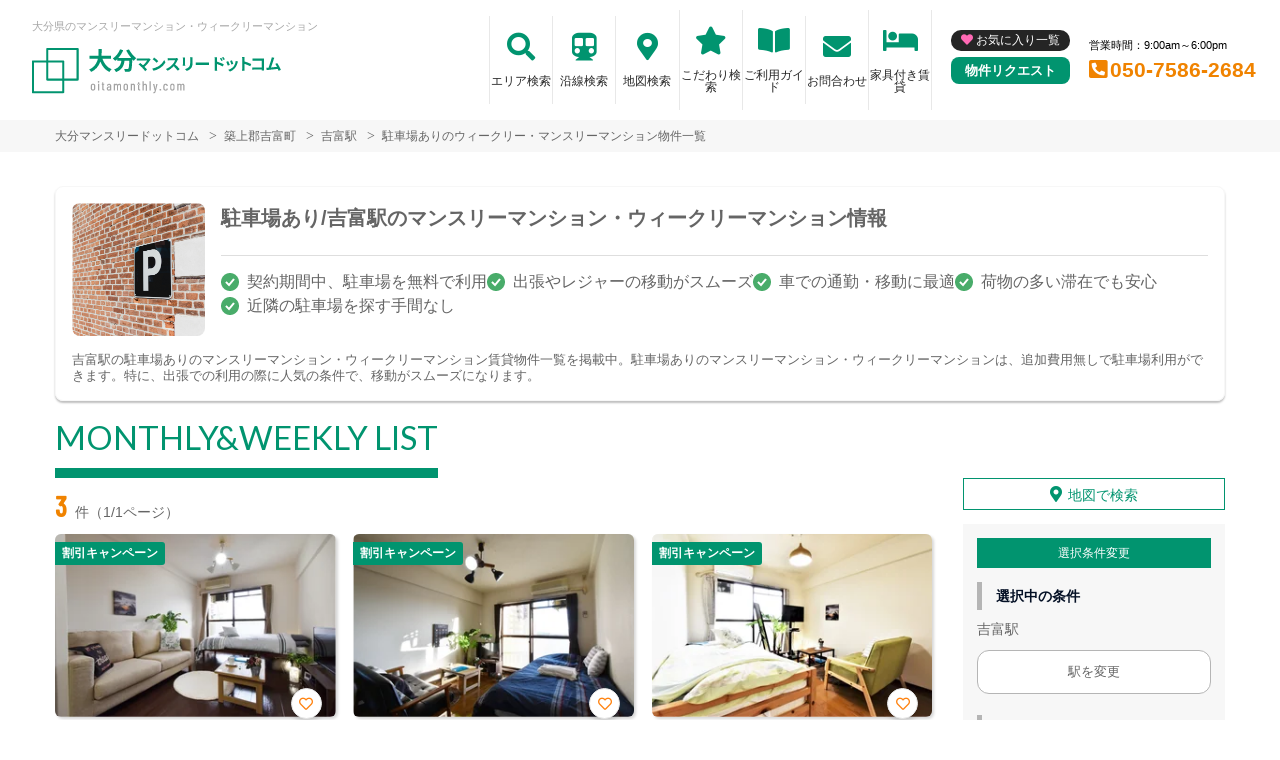

--- FILE ---
content_type: image/svg+xml
request_url: https://oitamonthly.com/img/logo/logo_main.svg
body_size: 3130
content:
<?xml version="1.0" encoding="utf-8"?>
<!-- Generator: Adobe Illustrator 25.1.0, SVG Export Plug-In . SVG Version: 6.00 Build 0)  -->
<svg version="1.1" id="レイヤー_1" xmlns="http://www.w3.org/2000/svg" xmlns:xlink="http://www.w3.org/1999/xlink" x="0px"
	 y="0px" viewBox="0 0 250 60" style="enable-background:new 0 0 250 60;" xml:space="preserve">
<style type="text/css">
	.st0{fill:#01946F;}
	.st1{fill:#A3A3A3;}
	.st2{fill:none;stroke:#01946F;stroke-width:2.05;stroke-linejoin:round;}
</style>
<g id="旭川W-2">
	<g>
		<path class="st0" d="M69.6,18.3c1.6,4.7,4.5,8.5,9,10.3c-0.8,0.8-1.5,1.7-2.1,2.7c-4.3-2-7.1-5.5-9-10.2c-1.4,4.5-4.7,8.2-9,10.2
			c-0.5-0.9-1.3-1.8-2.1-2.4c4.5-1.8,7.7-5.8,8.7-10.6h-8.2v-3h8.7c0.2-2.3,0.2-4.4,0.2-6.4h3.1c0,2,0,4.2-0.3,6.4H78v3H69.6z"/>
		<path class="st0" d="M95.8,9.2c1.8,3.3,4.2,6.2,7.2,8.6c-0.9,0.7-1.7,1.6-2.4,2.6c-0.5-0.5-1-1-1.5-1.5V19c-0.3,7.2-0.6,10-1.4,11
			c-0.5,0.7-1.3,1.1-2.2,1.1c-1.2,0.1-2.4,0.1-3.6,0.1c-0.1-1-0.4-2-0.9-2.9c1.3,0.1,2.6,0.1,3.2,0.1c0.4,0.1,0.7-0.1,1-0.3
			c0.5-0.5,0.7-2.6,1-7.7h-4.8c-0.6,4.6-2.2,8.7-8.4,11c-0.5-1-1.1-1.8-1.9-2.6c5.4-1.8,6.7-4.9,7.2-8.4h-4.1v-1.7
			c-0.6,0.6-1.2,1.2-1.9,1.7c-0.7-0.8-1.6-1.6-2.4-2.3c3.2-2.2,5.7-5.4,7.1-9l3.1,0.9c-1.2,2.8-2.8,5.3-4.8,7.6H98
			c-1.9-2.3-3.6-4.7-5-7.4L95.8,9.2z"/>
	</g>
	<g>
		<path class="st1" d="M58.7,49c-0.4-0.4-0.6-0.9-0.6-1.5v-2.7c0-0.6,0.2-1.1,0.6-1.5c0.4-0.4,1-0.6,1.6-0.6c0.6,0,1.2,0.2,1.6,0.6
			c0.4,0.4,0.6,0.9,0.6,1.5v2.7c0,0.6-0.2,1.1-0.6,1.5C61,49.8,59.7,49.8,58.7,49z M61,48.2c0.2-0.2,0.3-0.5,0.3-0.8v-2.5
			c0-0.3-0.1-0.6-0.3-0.8c-0.2-0.2-0.4-0.3-0.7-0.3c-0.3,0-0.5,0.1-0.7,0.3c-0.2,0.2-0.3,0.5-0.3,0.8v2.5c0,0.3,0.1,0.6,0.3,0.8
			c0.2,0.2,0.4,0.3,0.7,0.3C60.6,48.5,60.8,48.4,61,48.2L61,48.2z"/>
		<path class="st1" d="M65.2,41.6c-0.3-0.3-0.3-0.9,0-1.2c0.3-0.3,0.9-0.3,1.2,0s0.3,0.9,0,1.2C66,42,65.5,42,65.2,41.6z M65.2,49.4
			V43c0-0.1,0-0.1,0.1-0.1h1c0.1,0,0.1,0,0.1,0.1c0,0,0,0,0,0v6.4c0,0.1,0,0.1-0.1,0.1c0,0,0,0,0,0h-1
			C65.2,49.5,65.2,49.5,65.2,49.4C65.2,49.4,65.2,49.4,65.2,49.4L65.2,49.4z"/>
		<path class="st1" d="M71.6,43.8h-0.9l0,0v3.7c0,0.3,0,0.5,0.2,0.7c0.2,0.1,0.4,0.2,0.6,0.2h0.1c0.1,0,0.1,0,0.1,0.1c0,0,0,0,0,0
			v0.8c0,0.1,0,0.1-0.1,0.1c0,0,0,0,0,0h-0.4c-0.4,0-0.9-0.1-1.3-0.3c-0.3-0.3-0.5-0.7-0.5-1.1v-4.1l0,0h-0.5c-0.1,0-0.1,0-0.1-0.1
			c0,0,0,0,0,0V43c0-0.1,0-0.1,0.1-0.1c0,0,0,0,0,0h0.5l0,0v-1.5c0-0.1,0-0.1,0.1-0.1c0,0,0,0,0,0h0.9c0.1,0,0.1,0,0.1,0.1v1.5l0,0
			h0.9c0.1,0,0.1,0,0.1,0.1v0.7C71.7,43.8,71.7,43.8,71.6,43.8z"/>
		<path class="st1" d="M77.7,43.4c0.4,0.4,0.6,1,0.6,1.6v4.4c0,0.1,0,0.1-0.1,0.1c0,0,0,0,0,0h-1c-0.1,0-0.1,0-0.1-0.1c0,0,0,0,0,0
			v-0.3l0,0l0,0c-0.3,0.4-0.8,0.6-1.3,0.5c-0.5,0-0.9-0.1-1.3-0.4c-0.4-0.4-0.6-0.9-0.6-1.5c-0.1-0.6,0.1-1.3,0.6-1.7
			c0.5-0.4,1.2-0.6,1.8-0.5H77h0.1v-0.4c0-0.3-0.1-0.6-0.3-0.9c-0.2-0.2-0.4-0.3-0.7-0.3c-0.2,0-0.4,0.1-0.6,0.2
			c-0.2,0.2-0.2,0.4-0.3,0.6c0,0.1,0,0.1-0.1,0.1c0,0,0,0,0,0h-1c-0.1,0-0.1,0-0.1-0.1c0,0,0,0,0,0c0-0.5,0.3-1,0.7-1.3
			C75.6,42.6,76.9,42.7,77.7,43.4L77.7,43.4z M76.7,48.2c0.2-0.2,0.4-0.5,0.3-0.8v-0.9c0,0,0,0-0.1,0h-0.8c-0.3,0-0.6,0.1-0.8,0.3
			C75.1,47,75,47.3,75,47.6c0,0.3,0.1,0.5,0.2,0.7c0.2,0.2,0.4,0.3,0.6,0.2C76.2,48.6,76.5,48.4,76.7,48.2L76.7,48.2z"/>
		<path class="st1" d="M87.6,43.4c0.3,0.5,0.5,1,0.4,1.6v4.4c0,0.1,0,0.1-0.1,0.1c0,0,0,0,0,0H87c-0.1,0-0.1,0-0.1-0.1c0,0,0,0,0,0
			v-4.3c0-0.3-0.1-0.6-0.2-0.9c-0.1-0.2-0.4-0.3-0.6-0.3c-0.3,0-0.5,0.1-0.7,0.3c-0.2,0.3-0.3,0.6-0.3,0.9v4.3c0,0.1,0,0.1-0.1,0.1
			c0,0,0,0,0,0h-1c-0.1,0-0.1,0-0.1-0.1c0,0,0,0,0,0v-4.3c0-0.3-0.1-0.6-0.2-0.9c-0.1-0.2-0.4-0.3-0.6-0.3c-0.3,0-0.5,0.1-0.7,0.3
			c-0.2,0.3-0.3,0.6-0.3,0.9v4.3c0,0.1,0,0.1-0.1,0.1c0,0,0,0,0,0h-1c-0.1,0-0.1,0-0.1-0.1c0,0,0,0,0,0V43c0-0.1,0.1-0.1,0.1-0.1h1
			c0.1,0,0.1,0,0.1,0.1v0.3l0,0l0,0c0.2-0.2,0.4-0.3,0.6-0.4c0.2-0.1,0.4-0.1,0.7-0.1c0.6,0,1.2,0.3,1.4,0.9l0,0c0,0,0,0,0-0.1
			c0.2-0.3,0.4-0.5,0.7-0.6c0.3-0.1,0.5-0.2,0.8-0.2C86.8,42.7,87.3,42.9,87.6,43.4z"/>
		<path class="st1" d="M91.1,49c-0.4-0.4-0.6-0.9-0.6-1.5v-2.7c0-0.6,0.2-1.1,0.6-1.5c0.4-0.4,1-0.6,1.6-0.6c0.6,0,1.2,0.2,1.6,0.6
			c0.4,0.4,0.6,0.9,0.6,1.5v2.7c0,0.6-0.2,1.1-0.6,1.5C93.4,49.8,92.1,49.8,91.1,49z M93.4,48.2c0.2-0.2,0.3-0.5,0.3-0.8v-2.5
			c0-0.3-0.1-0.6-0.3-0.8c-0.2-0.2-0.4-0.3-0.7-0.3c-0.3,0-0.5,0.1-0.7,0.3c-0.2,0.2-0.3,0.5-0.3,0.8v2.5c0,0.3,0.1,0.6,0.3,0.8
			c0.2,0.2,0.4,0.3,0.7,0.3C93,48.5,93.3,48.4,93.4,48.2z"/>
		<path class="st1" d="M101.4,43.4c0.3,0.5,0.5,1,0.4,1.6v4.5c0,0.1,0,0.1-0.1,0.1c0,0,0,0,0,0h-1c-0.1,0-0.1,0-0.1-0.1c0,0,0,0,0,0
			V45c0-0.3-0.1-0.6-0.2-0.8c-0.2-0.2-0.4-0.3-0.7-0.3c-0.3,0-0.5,0.1-0.7,0.3c-0.2,0.2-0.3,0.5-0.3,0.8c0,0,0,0,0,0.1v4.3
			c0,0.1,0,0.1-0.1,0.1c0,0,0,0,0,0h-1c-0.1,0-0.1,0-0.1-0.1c0,0,0,0,0,0V43c0-0.1,0-0.1,0.1-0.1h1c0.1,0,0.1,0,0.1,0.1c0,0,0,0,0,0
			v0.3l0,0l0,0c0.3-0.4,0.8-0.6,1.3-0.6C100.6,42.7,101.1,43,101.4,43.4z"/>
		<path class="st1" d="M106.8,43.8h-0.9l0,0v3.7c0,0.3,0,0.5,0.2,0.7c0.2,0.1,0.4,0.2,0.6,0.2h0.1c0.1,0,0.1,0,0.1,0.1c0,0,0,0,0,0
			v0.8c0,0.1,0,0.1-0.1,0.1c0,0,0,0,0,0h-0.4c-0.4,0-0.9-0.1-1.3-0.3c-0.3-0.3-0.5-0.8-0.4-1.2v-4.1 M104.7,43.8h-0.5
			c-0.1,0-0.1,0-0.1-0.1V43c0-0.1,0-0.1,0.1-0.1h0.5 M104.7,42.9v-1.5c0-0.1,0-0.1,0.1-0.1h1c0.1,0,0.1,0,0.1,0.1v1.5l0,0h0.9
			c0.1,0,0.1,0,0.1,0.1v0.7c0,0.1-0.1,0.2-0.2,0.2L104.7,42.9z"/>
		<path class="st1" d="M113.2,43.4c0.3,0.5,0.5,1,0.4,1.6v4.5c0,0.1,0,0.1-0.1,0.1c0,0,0,0,0,0h-1c-0.1,0-0.1,0-0.1-0.1c0,0,0,0,0,0
			V45c0-0.3-0.1-0.6-0.2-0.8c-0.2-0.2-0.4-0.3-0.7-0.3c-0.3,0-0.5,0.1-0.7,0.3c-0.2,0.2-0.3,0.5-0.3,0.8c0,0,0,0.1,0,0.1v4.3
			c0,0.1,0,0.1-0.1,0.1c0,0,0,0,0,0h-1c-0.1,0-0.1,0-0.1-0.1c0,0,0,0,0,0v-8.8c0-0.1,0-0.1,0.1-0.1h1c0.1,0,0.1,0,0.1,0.1
			c0,0,0,0,0,0v2.8l0,0l0,0c0.3-0.4,0.8-0.6,1.3-0.6C112.3,42.8,112.8,43,113.2,43.4z"/>
		<path class="st1" d="M116.1,49.4v-8.8c0-0.1,0-0.1,0.1-0.1c0,0,0,0,0,0h1c0.1,0,0.1,0,0.1,0.1v8.8c0,0.1,0,0.1-0.1,0.1
			c0,0,0,0,0,0h-1C116.2,49.5,116.1,49.5,116.1,49.4C116.1,49.4,116.1,49.4,116.1,49.4z"/>
		<path class="st1" d="M119.8,52.1C119.8,52,119.8,52,119.8,52.1v-0.8c0-0.1,0-0.1,0.1-0.1c0.2,0,0.4,0,0.7-0.1
			c0.2-0.1,0.3-0.3,0.4-0.5c0.1-0.3,0.2-0.6,0.3-0.9v-0.1l-1.7-6.5l0,0c0-0.1,0-0.1,0.1-0.1h1.1c0.1,0,0.1,0,0.1,0.1c0,0,0,0,0,0
			l1,4.7l0,0l0,0l0.9-4.7c0-0.1,0.1-0.1,0.1-0.1c0,0,0,0,0,0h1.1c0,0,0.1,0,0.1,0c0,0,0,0.1,0,0.1l-1.8,7c-0.1,0.5-0.3,0.9-0.5,1.3
			c-0.2,0.3-0.4,0.5-0.7,0.6c-0.4,0.1-0.8,0.2-1.2,0.2L119.8,52.1C119.8,52.1,119.8,52.1,119.8,52.1
			C119.8,52.1,119.8,52.1,119.8,52.1z"/>
		<path class="st1" d="M126.2,49.3c-0.3-0.3-0.3-0.9,0-1.2c0.2-0.2,0.4-0.2,0.6-0.2c0.5-0.1,0.9,0.3,0.9,0.7
			c0.1,0.5-0.3,0.9-0.7,0.9c-0.1,0-0.1,0-0.2,0C126.5,49.5,126.3,49.4,126.2,49.3z"/>
		<path class="st1" d="M130.4,49.1c-0.4-0.4-0.6-0.9-0.6-1.5v-2.7c0-0.6,0.2-1.1,0.6-1.5c0.4-0.4,1-0.6,1.6-0.6
			c0.4,0,0.8,0.1,1.2,0.3c0.6,0.3,1,1,1,1.7v0.2c0,0.1,0,0.1-0.1,0.1h-1c-0.1,0-0.1,0-0.1-0.1c0,0,0,0,0,0v-0.1
			c0-0.2-0.1-0.5-0.3-0.7c-0.2-0.2-0.4-0.3-0.7-0.3c-0.3,0-0.5,0.1-0.7,0.3c-0.2,0.2-0.3,0.5-0.3,0.8v2.5c0,0.3,0.1,0.5,0.3,0.8
			c0.2,0.2,0.4,0.3,0.7,0.3c0.3,0,0.5-0.1,0.7-0.3c0.2-0.2,0.3-0.4,0.3-0.7v-0.1c0-0.1,0-0.1,0.1-0.1c0,0,0,0,0,0h1
			c0.1,0,0.1,0,0.1,0.1c0,0,0,0,0,0v0.2c0,0.5-0.2,1-0.6,1.4c-0.4,0.4-1,0.6-1.6,0.5C131.4,49.6,130.9,49.4,130.4,49.1z"/>
		<path class="st1" d="M137.1,49c-0.4-0.4-0.6-0.9-0.6-1.5v-2.7c0-0.6,0.2-1.1,0.6-1.5c0.4-0.4,1-0.6,1.6-0.6c0.6,0,1.2,0.2,1.6,0.6
			c0.4,0.4,0.6,0.9,0.6,1.5v2.7c0,0.6-0.2,1.1-0.6,1.5C139.4,49.8,138.1,49.8,137.1,49L137.1,49z M139.4,48.2
			c0.2-0.2,0.3-0.5,0.3-0.8v-2.5c0-0.3-0.1-0.6-0.3-0.8c-0.2-0.2-0.4-0.3-0.7-0.3c-0.3,0-0.5,0.1-0.7,0.3c-0.2,0.2-0.3,0.5-0.3,0.8
			v2.5c0,0.3,0.1,0.6,0.3,0.8c0.2,0.2,0.4,0.3,0.7,0.3C139,48.5,139.2,48.4,139.4,48.2z"/>
		<path class="st1" d="M150.3,43.4c0.3,0.5,0.5,1,0.4,1.6v4.4c0,0.1,0,0.1-0.1,0.1c0,0,0,0,0,0h-1c-0.1,0-0.1,0-0.1-0.1c0,0,0,0,0,0
			v-4.3c0-0.3-0.1-0.6-0.2-0.9c-0.1-0.2-0.4-0.3-0.6-0.3c-0.3,0-0.5,0.1-0.7,0.3c-0.2,0.3-0.3,0.6-0.2,0.9v4.3c0,0.1,0,0.1-0.1,0.1
			c0,0,0,0,0,0h-1c-0.1,0-0.1,0-0.1-0.1c0,0,0,0,0,0v-4.3c0-0.3-0.1-0.6-0.2-0.9c-0.1-0.2-0.4-0.3-0.6-0.3c-0.3,0-0.5,0.1-0.7,0.3
			c-0.2,0.3-0.3,0.6-0.3,0.9v4.3c0,0.1,0,0.1-0.1,0.1c0,0,0,0,0,0h-1c-0.1,0-0.1,0-0.1-0.1c0,0,0,0,0,0V43c0-0.1,0-0.1,0.1-0.1h1
			c0.1,0,0.1,0,0.1,0.1v0.3l0,0l0,0c0.2-0.2,0.4-0.3,0.6-0.4c0.2-0.1,0.4-0.1,0.7-0.1c0.6,0,1.2,0.3,1.4,0.9l0,0c0,0,0,0,0-0.1
			c0.2-0.3,0.4-0.5,0.7-0.6c0.3-0.1,0.5-0.2,0.8-0.2C149.4,42.6,150,42.9,150.3,43.4z"/>
	</g>
	<polygon class="st2" points="45.1,8.8 15.1,8.8 15.1,21.1 30.9,21.1 30.9,38.8 45.1,38.8 	"/>
	<polygon class="st2" points="15.1,21.1 0.9,21.1 0.9,51.1 30.9,51.1 30.9,38.8 15.1,38.8 	"/>
	<g>
		<path class="st0" d="M116.6,20c-1.5,2.4-3.3,4.5-5.4,6.3c0.9,0.9,1.8,2,2.5,2.7l-1.9,1.5c-0.9-1.2-1.9-2.4-3-3.5
			c-1.1-1.1-2.3-2.1-3.5-3.1l1.7-1.4c0.6,0.5,1.7,1.4,2.7,2.2c1.6-1.3,3-2.8,4.1-4.6h-8.5c-0.6,0-1.5,0.1-1.8,0.1V18
			c0.6,0.1,1.2,0.1,1.8,0.1h8.9c0.5,0,1,0,1.5-0.2l1.6,1.3C117,19.5,116.8,19.7,116.6,20z"/>
		<path class="st0" d="M124.8,25.8c2.5-1.5,4.5-3.6,5.8-6.2l1.3,2.3c-1.5,2.4-3.5,4.5-5.9,5.9c-1.8,1.1-3.8,1.9-5.9,2.3l-1.3-2.1
			C120.8,27.6,122.9,26.9,124.8,25.8z M124.8,20.6l-1.6,1.7c-1.2-1.3-2.6-2.4-4-3.5l1.5-1.6C122.1,18.2,123.5,19.4,124.8,20.6z"/>
		<path class="st0" d="M143.9,19.5c-0.7,1.6-1.5,3-2.5,4.4c1.6,1.4,3.1,2.9,4.5,4.6l-1.9,1.6c-1.2-1.6-2.5-3.1-4-4.5
			c-1.7,1.8-3.7,3.4-6,4.5l-1.6-1.7c2.5-1,4.7-2.6,6.6-4.6c1-1.1,1.8-2.5,2.4-3.9h-5.4c-0.7,0-1.6,0.1-1.9,0.1v-2.3
			c0.6,0.1,1.3,0.1,1.9,0.1h5.6c0.6,0,1.1-0.1,1.6-0.2l1.3,1C144.3,18.9,144.1,19.2,143.9,19.5z"/>
		<path class="st0" d="M151.3,18.3v5.4c0,0.4,0,1,0.1,1.4H149c0-0.3,0.1-0.9,0.1-1.4v-5.4c0-0.4,0-0.8-0.1-1.2h2.3
			C151.3,17.5,151.3,17.9,151.3,18.3z M158.7,18.5v3.2c0,3.5-0.7,4.9-1.9,6.3c-1.1,1.1-2.4,1.9-3.9,2.3l-1.7-1.8
			c1.5-0.3,2.8-1,3.8-2c1.1-1.2,1.3-2.4,1.3-4.9v-3.1c0-0.5,0-1.1-0.1-1.6h2.4C158.7,17.4,158.7,17.9,158.7,18.5z"/>
		<path class="st0" d="M164.4,22.1h8.6c0.8,0,1.5-0.1,1.9-0.1v2.5c-0.4,0-1.2-0.1-1.9-0.1h-8.6c-0.9,0-2,0-2.6,0.1V22
			C162.4,22,163.6,22.1,164.4,22.1z"/>
		<path class="st0" d="M180.6,18.9c0-0.7-0.1-1.3-0.2-1.9h2.5c-0.1,0.6-0.1,1.3-0.1,1.9v2.3c2.3,0.7,4.5,1.5,6.7,2.5l-0.9,2.2
			c-1.9-0.9-3.8-1.7-5.8-2.4v4.5c0,0.5,0.1,1.6,0.2,2.2h-2.5c0.1-0.7,0.2-1.5,0.2-2.2L180.6,18.9z M188.5,19.9l-1.4,0.6
			c-0.4-0.9-0.9-1.7-1.4-2.5l1.3-0.6C187.5,18.2,188,19,188.5,19.9L188.5,19.9z M190.6,19l-1.4,0.6c-0.4-0.8-0.9-1.6-1.5-2.4
			l1.3-0.6C189.7,17.4,190.2,18.2,190.6,19L190.6,19z"/>
		<path class="st0" d="M195.4,24.4l-2,0.7c-0.4-1.3-0.9-2.5-1.4-3.7l1.9-0.7C194.3,21.5,195.1,23.5,195.4,24.4z M203.1,22.2
			c-0.4,1.7-1.1,3.3-2.1,4.7c-1.4,1.8-3.2,3.2-5.4,4l-1.7-1.7c2.1-0.6,3.9-1.7,5.3-3.3c1.2-1.6,1.9-3.5,2.1-5.5l2.2,0.7
			C203.3,21.5,203.2,21.9,203.1,22.2z M198.9,23.4L197,24c-0.3-1.2-0.8-2.4-1.3-3.5l1.9-0.6C197.9,20.6,198.7,22.6,198.9,23.4z"/>
		<path class="st0" d="M207.7,18.6c0-0.6,0-1.3-0.2-1.9h2.5c-0.1,0.6-0.1,1.3-0.1,1.9V21c2.3,0.7,4.5,1.5,6.7,2.5l-0.9,2.2
			c-1.9-0.9-3.8-1.7-5.8-2.4v4.5c0,0.5,0.1,1.6,0.1,2.2h-2.5c0.1-0.7,0.2-1.5,0.2-2.2L207.7,18.6z"/>
		<path class="st0" d="M219.8,18.1h8.1c0.5,0,1.1,0,1.4,0c0,0.4-0.1,1-0.1,1.5v8.3c0,0.6,0,1.4,0.1,1.9H227c0-0.3,0-0.5,0-0.8h-7.3
			c-0.6,0-1.5,0-2.1,0.1v-2.3c0.6,0,1.3,0.1,2,0.1h7.4v-6.6h-7.2c-0.7,0-1.5,0-2,0.1V18C218.5,18.1,219.3,18.1,219.8,18.1z"/>
		<path class="st0" d="M238.8,19.1c-0.5,1.6-1.8,5.6-2.6,7.8c2-0.2,4.2-0.5,5.9-0.6c-0.5-1-1-2-1.7-2.9l2-0.8
			c1.3,2.1,2.5,4.3,3.5,6.6l-2.2,1c-0.2-0.5-0.5-1.2-0.8-1.9c-2.6,0.3-7.4,0.8-9.5,1l-1.5,0.2l-0.4-2.3c0.5,0,1.2,0,1.8,0h0.4
			c0.9-2.4,2.3-6.8,2.8-8.4c0.2-0.6,0.3-1.2,0.4-1.9l2.5,0.5C239.3,17.8,239.1,18.4,238.8,19.1z"/>
	</g>
</g>
</svg>


--- FILE ---
content_type: application/javascript
request_url: https://oitamonthly.com/common/assets/js/common/common.js?20220221
body_size: 4266
content:
// 実行

/// -------------------------------------------------
// URLをクリップボードにコピー
function copyCurrentUrl(copyURL) {
  var url = copyURL;
  navigator.clipboard.writeText(url);
  // アラートの要素を表示する
  $alertTextDiv = $('.jq-copyUrlAlert');
  $alertTextDiv.fadeIn(500, function(){
    $alertTextDiv.delay(1000).fadeOut(500);
  });
}

// -------------------------------------------------
// スムーススクロール
$(function(){
  $('a[href^="#"]').click(function(){
    var speed = 600;
    var href= $(this).attr("href");
    var target = $(href == "#" || href == "" ? 'html' : href);
    var position = target.offset().top;
        position -= 150; // 少し上
    $("html, body").animate({scrollTop:position}, speed, "swing");
    return false;
  });
});

// -------------------------------------------------
// footer TOPに戻るリンク
$(document).ready(function () {
  $(window).on("scroll", function () {
    if($(this).scrollTop() > 200) {
      $(".top_back").addClass('active');
    }else{
      $(".top_back").removeClass('active');
    }

    scrollHeight = $(document).height();
    scrollPosition = $(window).height() + $(window).scrollTop();
    footHeight = $(".copyright").innerHeight();
    if (scrollHeight - scrollPosition <= footHeight) {
      $(".top_back").addClass('stop');
    } else {
      $(".top_back").removeClass('stop');
    }
  });
});

/// -------------------------------------------------
// モーダル
function modalWindow() {
  $('.jq-modal').on('click',function(){
    $(this).next('.jq-modal__box').fadeIn();
    $('.jq-modal__bg').fadeIn();
    return false;
  });
  $('.jq-modal__close').on('click',function(){
    $('.jq-modal__box').fadeOut();
    $('.jq-modal__bg').fadeOut();
    return false;
  });
}

// -------------------------------------------------
// 後ろの要素toggle
function activateItemToggle() {
  $toggleBtn = $('.jq-itemToggleBtn');
  $toggleBtn.on('click', function(){
    $me = $(this);
    toggleBtn($me);
  });
  function toggleBtn(me) {
    if ((me.parent().next('.jq-itemToggleTarget').css('display')) == 'none') {
      me.parent().next('.jq-itemToggleTarget').slideDown(300, 'swing');
      me.addClass('is--active');
      return false;
    }
    else if ((me.parent().next('.jq-itemToggleTarget').css('display')) == 'block') {
      me.parent().next('.jq-itemToggleTarget').slideUp(300, 'swing');
      me.removeClass('is--active');
      return false;
    }
  }
}

// -------------------------------------------------
// 上部バナー枠　スライダー
function activateBannerSlider( division, slidesToShow, speed ){
  division.slick({
    arrows: true,
    dots: false,
    slidesToShow: slidesToShow,
    slidesToScroll: 1,
    autoplay: true,
    autoplaySpeed: 3000,
    speed: speed,
    responsive: [
      {
        breakpoint: 768,
        settings: {
          slidesToShow: 1,
          autoplaySpeed: 4000
        }
      },
      {
        breakpoint: 1024,
        settings: {
          slidesToShow: 2
        }
      }
    ]
  });
}

//-------------------------------------------------------------

// タブ切り替え動作JS

// 家具付き賃貸・マンスリーの切り替え機能付きナビゲーション タブ制御
// エリアトップのタブ切り替え
function activateNavigationTabMenu(monthlyURL, chintaiURL, sharehouseURL, rentURL){

  // rent-setup/以下は賃貸タブを初期表示
  if( document.URL.match("/rent-setup") ) {
    $('.jq-tablist').removeClass('is-active');
    $('.jq-tablistTarget').removeClass('is-show');
    $('.jq-tablist:nth-child(2)').addClass('is-active');
    $('.jq-tablistTarget').eq(1).addClass('is-show');
  } else if( document.URL.match("/sharehouse") ){
    $('.jq-tablist').removeClass('is-active');
    $('.jq-tablistTarget').removeClass('is-show');
    $('.jq-tablist:nth-child(3)').addClass('is-active');
    $('.jq-tablistTarget').eq(2).addClass('is-show');
  } else if( document.URL.match("/rent") ){
    $('.jq-tablist').removeClass('is-active');
    $('.jq-tablistTarget').removeClass('is-show');
    $('.jq-tablist:nth-child(4)').addClass('is-active');
    $('.jq-tablistTarget').eq(3).addClass('is-show');
  }

  $tabBtn = $('.jq-tablist');
  $tabBtn.on('click', function(){
    $here = $(this);
    $changeLinkTgt = $('.jq-tablist-changelink');
    showTabItem($here);
    if($here.data('type') == 'monthly') {
      $changeLinkTgt.attr('href', monthlyURL );
    }
    if($here.data('type') == 'chintai') {
      $changeLinkTgt.attr('href', chintaiURL );
    }
    if($here.data('type') == 'sharehouse'){
      $changeLinkTgt.attr('href', sharehouseURL );
    }
    if($here.data('type') == 'rent'){
      $changeLinkTgt.attr('href', rentURL );
    }
    return false;
  });
  function showTabItem(here){
    $('.is-active').removeClass('is-active');
    here.addClass('is-active');
    $('.is-show').removeClass('is-show');
    // クリックしたタブからインデックス番号を取得
    $index = here.index();
    // クリックしたタブと同じインデックス番号をもつコンテンツを表示
    $tablistTarget = $('.jq-tablistTarget');
    $tablistTarget.eq($index).addClass('is-show');
  }

}


//-------------------------------------------------------------

// 物件詳細・スクロールで下部固定エリア
function showFixedArea(){
  $(window).scroll(function(){
    $fixedArea =  $('.jq-fixedShow');
    $footerPosition = $('#position-footer').offset().top;
    if(( $(this).scrollTop() < 400 ) || ( $(this).scrollTop() + $(window).height() > $footerPosition ) ){
      $fixedArea.slideUp(200);
    }
    else if( $(this).scrollTop() >= 400 ) {
      $fixedArea.slideDown(200);
    }
    getScrollBottom();
  });
  function getScrollBottom() {
    var body = window.document.body;
    var html = window.document.documentElement;
    var scrollTop = body.scrollTop || html.scrollTop;
    return html.scrollHeight - html.clientHeight - scrollTop;
  }
}

//-------------------------------------------------------------

$(function(){

  //------------------------------------------------
  // var
  
  // 1)
  $footNavToggle = $('.jq-footNavTgl');

  // 2-1)
  $addChecked    = $('.jq-addChecked');
  $removeChecked = $('.jq-removeChecked');

  // 3)
  $headNavToggle = $('.jq-headNavTgl');

  // 4)
  $faqToggleTgr = $('.jq-faqToggle dt');

  //------------------------------------------------
  // 1) footer navigation toggle

  $footNavToggle.on('click', function(){
    $width = $(window).width();
    footNavToggle($width, $(this));
    $(this).toggleClass('active');
  });

  function footNavToggle(width, tgt){
    if( width < 768 ) {
      tgt.next('.jq-footNavTglTarget').slideToggle(300);
    }
    else {
      return false;
    };
  };

  //------------------------------------------------
  // 2-1) すべてチェック / チェックを外す

  $addChecked.on('click', function(){
    $here = $(this);
    switchChecked(true, $here);
    $(".float__cont").addClass("active");
    $(".copyright").addClass("pd_max");
  });
  $removeChecked.on('click', function(){
    $here = $(this);
    switchChecked(false, $here);
    $(".float__cont").removeClass("active");
    $(".copyright").removeClass("pd_max");
  });
  function switchChecked(onoff, here) {
    $tgt = here.parents('.jq-checkedTgt');
    ($tgt.find('input')).prop('checked', onoff);
  }

  //------------------------------------------------
  // 2-2)すべてチェック / チェックを外す(一体型)
  //------------------------------------------------
  $toggleChecked = $('.jq-toggleChecked');
  $toggleChecked.change(function() {
    $tgt = $(this).parents('.jq-checkedTgt');
    if ($(this).prop('checked')) {
      ($tgt.find('input')).prop('checked', true);
    }
    else {
      ($tgt.find('input')).prop('checked', false);
    }
  });

  // 検索結果件数オーバーレイフッター
	if($('.float__cont').length){
    $("input[type='checkbox'].check__trigger").on('change', function (){
      // チェックされているチェックボックスの数
      if ($(".check__trigger:checked").length > 0) {
        // ボタン有効
        $(".float__cont").addClass("active");
        $(".copyright").addClass("pd_max");
      } else {
        // ボタン無効
        $(".float__cont").removeClass("active");
        $(".copyright").removeClass("pd_max");
      }
    });
	}

  //------------------------------------------------
  // 3) header navigation toggle
  //------------------------------------------------
  
  $headNavToggle.on('click', function(){
    here = $(this);
    toggleNavigationMenu(here);
  });
  function toggleNavigationMenu(here) {
    $target = $('.jq-headNavTglTarget');
    here.toggleClass('opened')
    $target.slideToggle(300, 'swing');
  }

  //------------------------------------------------
  // 4) FAQ toggle
  //------------------------------------------------
  $faqToggleTgr.on('click', function(){
    $(this).next().slideToggle(200);
  });

  // 物件検索 .search-title-subのtoggle
	if($('.search-title-sub-trigger').length){
    $('.search-title-sub-trigger').click(function(){
      $(this).parent('.search-title-sub').toggleClass('active');
    });
	}

  // -------------------------------------------------
  // sp時検索toggle
  if($('.spmenu__search').length){
    $('.spmenu__search').on('click', function(){
      $(this).next().slideToggle(200);
    });
  }

  // -------------------------------------------------
  // pc時検索toggle
  if($('.pcmenu__search').length){
    $('.pcmenu__search').on('click', function(){
      $(this).next().slideToggle(200);
    });
  }
});

// ブラウザ判別
function getBrowser() {
  const agent = window.navigator.userAgent.toLowerCase()
  let browser = '';
  if (agent.indexOf("msie") != -1 || agent.indexOf("trident") != -1) {
    browser = 'IE';
  } else if (agent.indexOf("edg") != -1 || agent.indexOf("edge") != -1) {
    browser = 'EDGE';
  } else if (agent.indexOf("opr") != -1 || agent.indexOf("opera") != -1) {
    browser = 'OPERA';
  } else if (agent.indexOf("chrome") != -1) {
    browser = 'CHROME';
  } else if (agent.indexOf("safari") != -1) {
    browser = 'SAFARI';
  } else if (agent.indexOf("firefox") != -1) {
    browser = 'FIREFOX';
  }
  return browser;
}
// ------------------------------
//TOP・検索結果のボタンナビ モーダルwindow
// ------------------------------
$(function () {
  const body = document.body; 
  $('.js-open').click(function () {
    var id = $(this).data('id'); // 何番目のキャプション（モーダルウィンドウ）か認識
    $('#overlay, .modal-window[data-id="modal' + id + '"]').fadeIn();
    body.classList.add('backgroundfix'); 
  });
  // オーバーレイクリックでもモーダルを閉じるように
  $('.js-close , #overlay').click(function () {
    $('#overlay, .modal-window').fadeOut();
    body.classList.remove('backgroundfix');  // body の固定を解除
  });
});
// ------------------------------
// 沿線アコーディオン line.bladeからこちらに移動した
// ------------------------------
$(function(){
  // チェックボックスをチェックされた場合、部屋件数をカウントして検索ボタンを表示する
  $("input[type='checkbox'].accordion__line_list_header_checkbox").on('change', function (){
    view_submit_panel($(this));
  });

  $('#searchForm').on('submit', function(){
    if ($(".check__trigger:checked").length <= 0) {
      alert('1つ以上選択してください');
      return false;
    }
  });

  // 沿線をクリックときに駅リストを開閉する処理
  $('div.accordion__line_list_header_wrapper').on('click', function(event) {
    target = $(event.target);
    header_slide_down($(this), target)
  })

  // 駅の領域をクリックしたときに
  $('li.accordion__line_list_item_wrapper').on('click', function(event) {
    target = $(event.target);

    if (target.prop('tagName') == "LABEL") {
      return true;
    }

    if (target.prop('tagName') == "A") {
      return true;
    }

    checked = $(target).find('input.check__trigger');
    if ( checked.prop("checked") ) {
      checked.prop("checked", false);
    } else {
      checked.prop("checked", true);
    }
    checked.trigger('change');
  });

  // 駅チェックボックス
  $('.accordion__line_list_item_wrapper input.check__trigger').on('change', function() {
    parent_id = $(this).data("parentid")
    header = $("#" + parent_id);
    station_list_items = $("." + parent_id + "_child");
    station_list_items_checked = $("." + parent_id + "_child:checked");
    // 駅チェックボックスがすべてチェックされない場合
    if ( header.prop("checked") == true && station_list_items_checked.length == 0 ) {
      header.prop("checked", false);

    // 駅チェックボックスがすべてチェックされた場合
    } else if ( header.prop("checked") == false && station_list_items.length == station_list_items_checked.length ) {
      header.prop("checked", true);
    }

    if (typeof window.setHitCount == "function") {
      setHitCount();
    }
  });
 
  // 最初の沿線をクリックする
  $('.accordion__lines:nth-of-type(1) .accordion__line_list_wrapper:nth-of-type(1) .accordion__line_list').trigger('click');
});

// ページローディングではない状態の場合、以下のイベントを利用してチェック状態を更新
$(window).on('pageshow', function(event) {
  header = $('.accordion__line_list_header_wrapper');
  header.each(function() {
    h = $(this);
    slide_down = false;
    checked = h.find("input[type='checkbox'].accordion__line_list_header_checkbox:checked");

    // 沿線チェックボックスをチェックした場合
    if ( checked.length > 0 ) {
      slide_down = true;

    // 沿線内の駅チェックボックスがチェックした場合
    } else {
      detail = h.siblings();
      checked = detail.find("input[type='checkbox']:checked");
      if ( checked.length > 0 ) {
        slide_down = true;
      }
    }

    // チェックがあった場合、沿線内容を表示
    if ( slide_down ) {
      if ( h.hasClass('accordion__active') ) {
        h.removeClass('accordion__active');
      }

      header_slide_down(h, h);
      view_submit_panel(checked);
    }
  });
});

function header_slide_down(obj, target) {
  var header = obj;
  detail = $(obj.siblings('ul.accordion__line_list_detail_wrapper'));

  // すでに開いた状態でクリックした場合、クリックされた内容を確認
  // 該当した場合、スライドの動作を行わない
  if (header.hasClass('accordion__active') && target.hasClass('no_need_check')) {
    return true;
  }

  if (target.prop('tagName') == "LABEL") {
    return true;
  }

  if (target.prop('tagName') == "A") {
    return true;
  }

  // 駅リストを非表示
  if ( header.hasClass('accordion__active') ) {
    detail.slideUp(function() {
      header.removeClass('accordion__active');
      header.find('i').toggleClass('fa-angle-up fa-angle-down')
    });

  // 駅リストを表示
  } else {
    detail.slideDown(function() {
      header.addClass('accordion__active');
      header.find('i').toggleClass('fa-angle-down fa-angle-up')
    });
  }
}

function view_submit_panel(obj) {
  parent_id = obj.prop("id");
  station_list_items = $("." + parent_id + "_child");
  if (station_list_items.length > 0) {
    if (obj.prop("checked") == true) {
      station_list_items.prop("checked", true);

      // ボタン有効
      $(".float__cont").addClass("active");
      $(".copyright").addClass("pd_max");

    } else {
      station_list_items.prop("checked", false);

      // ボタン無効
      if ( $("input[type='checkbox'].check__trigger:checked").length <= 0 ) {
        $(".float__cont").removeClass("active");
        $(".copyright").removeClass("pd_max");
      }
    }
    if (typeof window.setHitCount == "function") {
      setHitCount();
    }
  }
}

